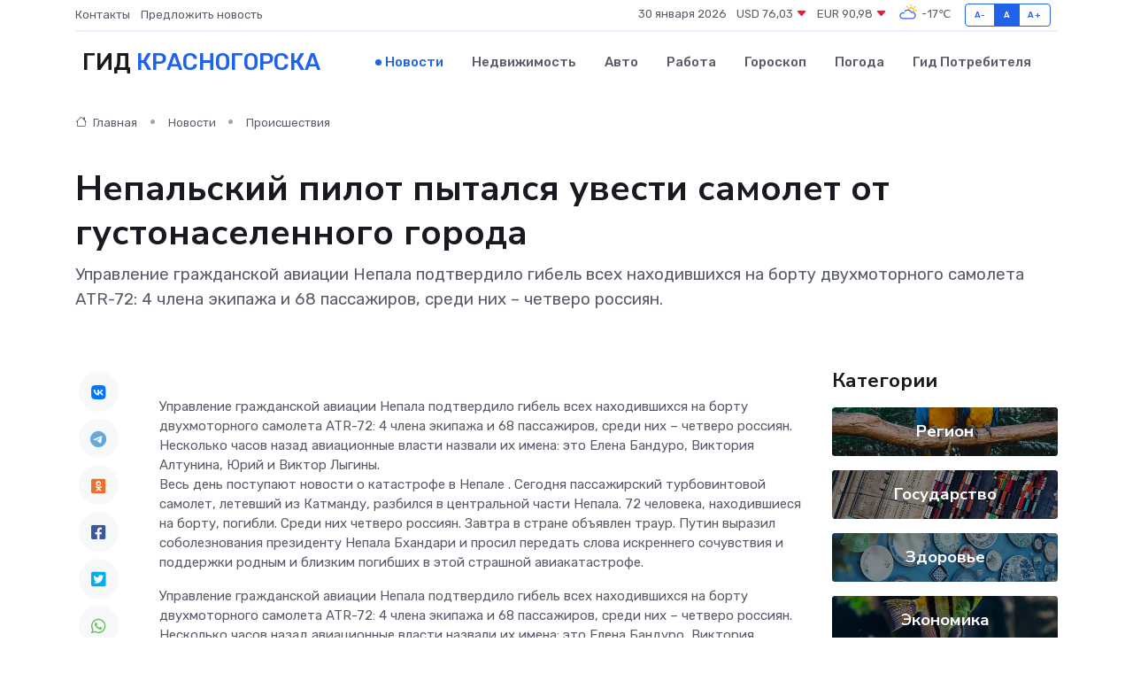

--- FILE ---
content_type: text/html; charset=utf-8
request_url: https://www.google.com/recaptcha/api2/aframe
body_size: 254
content:
<!DOCTYPE HTML><html><head><meta http-equiv="content-type" content="text/html; charset=UTF-8"></head><body><script nonce="2J8qUobWdox-bC-gWs4grg">/** Anti-fraud and anti-abuse applications only. See google.com/recaptcha */ try{var clients={'sodar':'https://pagead2.googlesyndication.com/pagead/sodar?'};window.addEventListener("message",function(a){try{if(a.source===window.parent){var b=JSON.parse(a.data);var c=clients[b['id']];if(c){var d=document.createElement('img');d.src=c+b['params']+'&rc='+(localStorage.getItem("rc::a")?sessionStorage.getItem("rc::b"):"");window.document.body.appendChild(d);sessionStorage.setItem("rc::e",parseInt(sessionStorage.getItem("rc::e")||0)+1);localStorage.setItem("rc::h",'1769746158746');}}}catch(b){}});window.parent.postMessage("_grecaptcha_ready", "*");}catch(b){}</script></body></html>